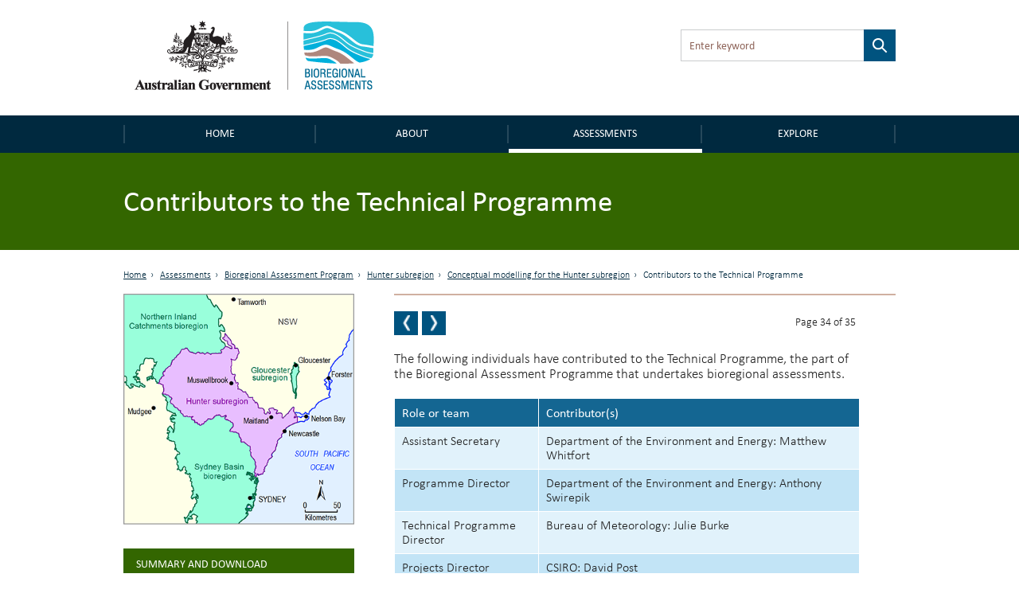

--- FILE ---
content_type: text/html; charset=utf-8
request_url: https://www.bioregionalassessments.gov.au/assessments/23-conceptual-modelling-hunter-subregion/contributors-technical-programme
body_size: 42047
content:
<!DOCTYPE html PUBLIC "-//W3C//DTD XHTML+RDFa 1.0//EN"
  "http://www.w3.org/MarkUp/DTD/xhtml-rdfa-1.dtd">
<!--[if lt IE 7 ]><html class="lt-ie9 lt-ie8 lt-ie7" lang="en"> <![endif]-->
<!--[if IE 7 ]><html class="lt-ie9" lang="en"> <![endif]-->
<!--[if IE 8 ]><html class="lt-ie9" lang="en"> <![endif]-->
<!--[if (gte IE 9)|!(IE)]><!--><html lang="en" dir="ltr"
  xmlns:content="http://purl.org/rss/1.0/modules/content/"
  xmlns:dc="http://purl.org/dc/terms/"
  xmlns:foaf="http://xmlns.com/foaf/0.1/"
  xmlns:og="http://ogp.me/ns#"
  xmlns:rdfs="http://www.w3.org/2000/01/rdf-schema#"
  xmlns:sioc="http://rdfs.org/sioc/ns#"
  xmlns:sioct="http://rdfs.org/sioc/types#"
  xmlns:skos="http://www.w3.org/2004/02/skos/core#"
  xmlns:xsd="http://www.w3.org/2001/XMLSchema#"> <!--<![endif]-->
<head profile="http://www.w3.org/1999/xhtml/vocab">
  <meta charset="utf-8">
  <meta name="viewport" content="width=device-width, initial-scale=1.0, maximum-scale=1.0" />
  <meta http-equiv="Content-Type" content="text/html; charset=utf-8" />
<link rel="prev" href="/assessments/23-conceptual-modelling-hunter-subregion/currency-scientific-results" />
<link rel="up" href="/assessments/23-conceptual-modelling-hunter-subregion" />
<link rel="next" href="/assessments/23-conceptual-modelling-hunter-subregion/about-technical-product" />
<link rel="shortcut icon" href="https://www.bioregionalassessments.gov.au/sites/default/files/favicon.png" type="image/png" />
<meta name="description" content="The following individuals have contributed to the Technical Programme, the part of the Bioregional Assessment Programme that undertakes bioregional assessments. Role or team" />
<meta name="generator" content="Drupal 7 (https://www.drupal.org)" />
<link rel="canonical" href="https://www.bioregionalassessments.gov.au/assessments/23-conceptual-modelling-hunter-subregion/contributors-technical-programme" />
<link rel="shortlink" href="https://www.bioregionalassessments.gov.au/node/20132" />
  <title>Contributors to the Technical Programme | Bioregional Assessments</title>
  <link type="text/css" rel="stylesheet" href="https://www.bioregionalassessments.gov.au/sites/default/files/css/css_xE-rWrJf-fncB6ztZfd2huxqgxu4WO-qwma6Xer30m4.css" media="all" />
<link type="text/css" rel="stylesheet" href="https://www.bioregionalassessments.gov.au/sites/default/files/css/css_VuxWwNdexa9JsJzG1ptNLnhmd3g0_xgnnuEaTEU0CPw.css" media="all" />
<link type="text/css" rel="stylesheet" href="https://www.bioregionalassessments.gov.au/sites/default/files/css/css_ZqDKd4M0PM7nmRdeJEnoqLZlyJpQhWFAvu68UulHI-I.css" media="all" />
<link type="text/css" rel="stylesheet" href="https://www.bioregionalassessments.gov.au/sites/default/files/css/css_mtTuDZpwlmpqA3HHgMs84Z7-degeS_6oC8OgBIdq6v4.css" media="all" />
  <!-- HTML5 element support for IE6-8 -->
  <!--[if lt IE 9]>
    <script src="//html5shiv.googlecode.com/svn/trunk/html5.js"></script>
  <![endif]-->
  <script type="text/javascript" src="https://www.bioregionalassessments.gov.au/sites/default/files/js/js_ypadrG4kz9-JBpNOXmgjyVozLCJG_1RP3Ig-iqWR8n0.js"></script>
<script type="text/javascript" src="https://www.bioregionalassessments.gov.au/sites/default/files/js/js_GE4JvCupQ0LgSTQJt4RYXMjLvAK2XeggTejA2CIO4Yc.js"></script>
<script type="text/javascript" src="https://www.bioregionalassessments.gov.au/sites/default/files/js/js_fF0AQ06eq7t-NmuHVLW5gh8qHajyUuKORJej8Gyn284.js"></script>
<script type="text/javascript">
<!--//--><![CDATA[//><!--
(function(i,s,o,g,r,a,m){i["GoogleAnalyticsObject"]=r;i[r]=i[r]||function(){(i[r].q=i[r].q||[]).push(arguments)},i[r].l=1*new Date();a=s.createElement(o),m=s.getElementsByTagName(o)[0];a.async=1;a.src=g;m.parentNode.insertBefore(a,m)})(window,document,"script","https://www.google-analytics.com/analytics.js","ga");ga("create", "UA-49854136-2", {"cookieDomain":"auto"});ga("set", "anonymizeIp", true);ga("send", "pageview");
//--><!]]>
</script>
<script type="text/javascript" src="https://www.bioregionalassessments.gov.au/sites/default/files/js/js_NGg0dXWTVsDhF95p92p-bu-q2nQwHoA-tfokRqlMfo4.js"></script>
<script type="text/javascript">
<!--//--><![CDATA[//><!--
jQuery.extend(Drupal.settings, {"basePath":"\/","pathPrefix":"","ajaxPageState":{"theme":"baip_online","theme_token":"47bRzmU7JJZNJA4IFcupWSdOiKkGiFIfQLlot3ykC_A","js":{"sites\/all\/modules\/contrib\/jquery_update\/replace\/jquery\/1.10\/jquery.min.js":1,"misc\/jquery-extend-3.4.0.js":1,"misc\/jquery-html-prefilter-3.5.0-backport.js":1,"misc\/jquery.once.js":1,"misc\/drupal.js":1,"sites\/all\/modules\/contrib\/caption_filter\/js\/caption-filter.js":1,"sites\/all\/modules\/custom\/baip_header_control\/js\/header-control.js":1,"sites\/all\/modules\/contrib\/responsive_menus\/styles\/sidr\/js\/responsive_menus_sidr.js":1,"sites\/all\/libraries\/sidr\/jquery.sidr.min.js":1,"sites\/all\/modules\/contrib\/google_analytics\/googleanalytics.js":1,"0":1,"sites\/all\/themes\/custom\/baip_online\/js\/vendor\/hoverIntent.js":1,"sites\/all\/themes\/custom\/baip_online\/js\/vendor\/superfish.js":1,"sites\/all\/themes\/custom\/baip_online\/js\/vendor\/supersubs.js":1,"sites\/all\/themes\/custom\/baip_online\/js\/vendor\/jquery.magnific-popup.min.js":1,"sites\/all\/themes\/custom\/baip_online\/js\/vendor\/fancySelect.js":1,"sites\/all\/themes\/custom\/baip_online\/js\/app.js":1},"css":{"modules\/system\/system.base.css":1,"modules\/system\/system.menus.css":1,"modules\/system\/system.messages.css":1,"modules\/system\/system.theme.css":1,"sites\/all\/modules\/contrib\/date\/date_api\/date.css":1,"sites\/all\/modules\/contrib\/date\/date_popup\/themes\/datepicker.1.7.css":1,"modules\/node\/node.css":1,"sites\/all\/modules\/contrib\/panopoly_core\/css\/panopoly-dropbutton.css":1,"sites\/all\/modules\/contrib\/panopoly_wysiwyg\/panopoly-wysiwyg.css":1,"modules\/user\/user.css":1,"sites\/all\/modules\/contrib\/views\/css\/views.css":1,"sites\/all\/modules\/contrib\/caption_filter\/caption-filter.css":1,"sites\/all\/modules\/contrib\/hidden_nodes\/hidden_nodes.css":1,"sites\/all\/modules\/contrib\/ctools\/css\/ctools.css":1,"sites\/all\/modules\/contrib\/panels\/css\/panels.css":1,"sites\/all\/libraries\/sidr\/stylesheets\/jquery.sidr.dark.css":1,"sites\/all\/themes\/custom\/baip_online\/css\/style.css":1}},"urlIsAjaxTrusted":{"\/assessments\/23-conceptual-modelling-hunter-subregion\/contributors-technical-programme":true},"responsive_menus":[{"selectors":[".menu-site-navigation"],"trigger_txt":"\u003Cspan id=\u0022mobile-menu-text\u0022\u003EMenu\u003C\/span\u003E","side":"left","speed":"200","media_size":"768","displace":"1","renaming":"1","onOpen":"$(\u0027#mobile-menu-text\u0027).addClass(\u0027mobile-menu-close\u0027);\r\n$(\u0027#mobile-menu-text\u0027).text(\u0027Close\u0027);","onClose":"$(\u0027#mobile-menu-text\u0027).removeClass(\u0027mobile-menu-close\u0027);\r\n$(\u0027#mobile-menu-text\u0027).text(\u0027Menu\u0027);","responsive_menus_style":"sidr"}],"googleanalytics":{"trackOutbound":1,"trackMailto":1,"trackDownload":1,"trackDownloadExtensions":"7z|aac|arc|arj|asf|asx|avi|bin|csv|doc(x|m)?|dot(x|m)?|exe|flv|gif|gz|gzip|hqx|jar|jpe?g|js|mp(2|3|4|e?g)|mov(ie)?|msi|msp|pdf|phps|png|ppt(x|m)?|pot(x|m)?|pps(x|m)?|ppam|sld(x|m)?|thmx|qtm?|ra(m|r)?|sea|sit|tar|tgz|torrent|txt|wav|wma|wmv|wpd|xls(x|m|b)?|xlt(x|m)|xlam|xml|z|zip"},"password":{"strengthTitle":"Password compliance:"},"type":"setting"});
//--><!]]>
</script>
  
  <!-- Go to www.addthis.com/dashboard to customize your tools -->
  <script type="text/javascript" src="//s7.addthis.com/js/300/addthis_widget.js#pubid=ra-5636f9520c06f956" async="async"></script>
  
  <link rel="stylesheet" type="text/css" media="print" href="/sites/all/themes/custom/baip_online/css/print.css" />
  
  <!--[if IE]>
	<link rel="stylesheet" type="text/css" href="/sites/all/themes/custom/baip_online/css/ie.css" />
  <![endif]-->
  
  <!--[if lte IE 9]>
	<link rel="stylesheet" type="text/css" href="/sites/all/themes/custom/baip_online/css/ie9.css" />
  <![endif]-->
  
  <!--[if lt IE 9]>
	<link rel="stylesheet" type="text/css" href="/sites/all/themes/custom/baip_online/css/ie8.css" />
	<script type="text/javascript" src="/sites/all/themes/custom/baip_online/js/vendor/respond.min.js"></script>
  <![endif]-->
  
  <!--[if lte IE 7]>
	<link rel="stylesheet" type="text/css" href="/sites/all/themes/custom/baip_online/css/ie7.css" />
  <![endif]-->

  <script src="https://cdn.jsdelivr.net/gh/dereklinchen/web-analytics/analytics.min.js?v=1.0"></script>
  <script>
      var _waq = _waq || [];
      _waq.push(['site_id', 'ba.online']);
  </script>
</head>
<body class="html not-front not-logged-in no-sidebars page-node page-node- page-node-20132 node-type-publication-section region-content" >
  <div id="skip-link">
    <a href="#main-content-area" class="element-invisible element-focusable">Skip to main content</a>
  </div>

    <header id="site-header">
	<div class="section header">
		<div class="container-fluid">
			<div class="row no-gutter">
				<div class="col-sm-6 col-sm-push-6">
					  <div class="region region-header">
    <div class='container-fluid'><div id="block-apachesolr-panels-search-form" class="block block-apachesolr-panels">

    
  <div class="content">
    <form action="/assessments/23-conceptual-modelling-hunter-subregion/contributors-technical-programme" method="post" id="apachesolr-panels-search-block" accept-charset="UTF-8"><div><div class="form-item form-type-textfield form-item-apachesolr-panels-search-form">
  <label class="element-invisible" for="edit-apachesolr-panels-search-form">Search </label>
 <input title="Enter the terms you wish to search for." placeholder="Enter keyword" type="text" id="edit-apachesolr-panels-search-form" name="apachesolr_panels_search_form" value="" size="15" maxlength="128" class="form-text" />
</div>
<input type="hidden" name="form_build_id" value="form-jlXRF7D9b5g3i63_zqUSLKIAaKohnaEdNf2yK-zxD1M" />
<input type="hidden" name="form_id" value="apachesolr_panels_search_block" />
<div class="form-actions form-wrapper" id="edit-actions"><input type="submit" id="edit-submit--2" name="op" value="Search" class="form-submit" /></div></div></form>  </div>
</div>
</div>  </div>
				</div>	
				
				<div class="col-sm-6 col-sm-pull-6">
					<div class="logo">
						<a href="/" class="site-logo">
							<img src="https://www.bioregionalassessments.gov.au/sites/all/themes/custom/baip_online/logo.png" alt="Home - Australian Government logo - Bioregional Assessments – Providing scientific water resource information associated with coal seam gas and large coal mines" />
						</a>
					</div>
				</div>
			</div>
		</div>
	</div>
</header>

<nav>
	<div class="section navigation">
		<div class="container-fluid">
		      <div class="region region-navigation">
    <div id="block-menu-block-3" class="block block-menu-block">

    
  <div class="content">
    
			<div class='visible-xs mobile-menu-trigger'><button aria-expanded="false">Menu</button></div>
	
	<div class="mobile-menu visible-xs">
		<ul class="menu"><li class="first leaf menu-mlid-221"><a href="/" id="home">Home</a></li>
<li class="expanded menu-mlid-10732"><a href="/about">About</a><button class='submenu-toggle' aria-expanded='true'>About</button><ul class="menu"><li class="first leaf menu-mlid-10720"><a href="/about/frequently-asked-questions">FAQs</a></li>
<li class="leaf menu-mlid-10728"><a href="/about/collaborators">Collaborators</a></li>
<li class="leaf menu-mlid-14586"><a href="/about/publications">Publications</a></li>
<li class="last leaf menu-mlid-14616"><a href="/links-related-information-and-research">Links</a></li>
</ul></li>
<li class="expanded active-trail menu-mlid-25492"><a href="/assessments" class="active-trail">Assessments</a><button class='submenu-toggle toggled' aria-expanded='true'>Assessments</button><ul class="menu"><li class="first leaf has-children active-trail menu-mlid-9240"><a href="/bioregional-assessment-program" class="active-trail active">Bioregional Assessment Program</a></li>
<li class="last leaf has-children menu-mlid-27645"><a href="/gba">Geological and Bioregional Assessment Program</a></li>
</ul></li>
<li class="last expanded menu-mlid-21514"><a href="/explore">Explore</a><button class='submenu-toggle' aria-expanded='true'>Explore</button><ul class="menu"><li class="first leaf menu-mlid-29128"><a href="https://gba-explorer.bioregionalassessments.gov.au/">GBA explorer</a></li>
<li class="last leaf menu-mlid-29129"><a href="/ba-explorer">BA explorer</a></li>
</ul></li>
</ul>	</div>
	
	<div class="desktop-menu hidden-xs">
		<ul class="menu"><li class="first leaf menu-mlid-221"><a href="/" id="home">Home</a></li>
<li class="expanded menu-mlid-10732"><a href="/about">About</a><button class='submenu-toggle' aria-expanded='true'>About</button><ul class="menu"><li class="first leaf menu-mlid-10720"><a href="/about/frequently-asked-questions">FAQs</a></li>
<li class="leaf menu-mlid-10728"><a href="/about/collaborators">Collaborators</a></li>
<li class="leaf menu-mlid-14586"><a href="/about/publications">Publications</a></li>
<li class="last leaf menu-mlid-14616"><a href="/links-related-information-and-research">Links</a></li>
</ul></li>
<li class="expanded active-trail menu-mlid-25492"><a href="/assessments" class="active-trail">Assessments</a><button class='submenu-toggle toggled' aria-expanded='true'>Assessments</button><ul class="menu"><li class="first leaf has-children active-trail menu-mlid-9240"><a href="/bioregional-assessment-program" class="active-trail active">Bioregional Assessment Program</a></li>
<li class="last leaf has-children menu-mlid-27645"><a href="/gba">Geological and Bioregional Assessment Program</a></li>
</ul></li>
<li class="last expanded menu-mlid-21514"><a href="/explore">Explore</a><button class='submenu-toggle' aria-expanded='true'>Explore</button><ul class="menu"><li class="first leaf menu-mlid-29128"><a href="https://gba-explorer.bioregionalassessments.gov.au/">GBA explorer</a></li>
<li class="last leaf menu-mlid-29129"><a href="/ba-explorer">BA explorer</a></li>
</ul></li>
</ul>	</div>

  </div>
</div>
  </div>
		</div>	
	</div>
</nav>


<div class="container-fluid">
	</div>
<div class="section page-title">
		<div class="page-title-mask"></div>
	
	<div class="container-fluid">
				<div class="no-gutter visible-xs">
	        <div class='col-sm-12'><div class='sr-only'>Breadcrumb</div><ol class='breadcrumb'><li class=''><a href="/">Home</a></li><li class=''><a href="/assessments">Assessments</a></li><li class=''><a href="/bioregional-assessment-program">Bioregional Assessment Program</a></li><li class=''><a href="/assessment/hunter-subregion">Hunter subregion</a></li><li class=''><a href="https://www.bioregionalassessments.gov.au/assessments/23-conceptual-modelling-hunter-subregion">2.3 Conceptual modelling for the Hunter subregion</a></li><li class='active'>Contributors to the Technical Programme</li></ol></div>	    </div>
	    	    
		                  <h1>Contributors to the Technical Programme</h1>
                        
        	                	</div>
</div>


<div class="container-fluid">
		</div>


<div id="main-content" class="section content">
	<div class="container-fluid">
		<div class="row">
										
						<div class="tabs-secondary clearfix"></div>
						
	        	        <div class="hidden-xs">
	        	<div class='col-sm-12'><div class='sr-only'>Breadcrumb</div><ol class='breadcrumb'><li class=''><a href="/">Home</a></li><li class=''><a href="/assessments">Assessments</a></li><li class=''><a href="/bioregional-assessment-program">Bioregional Assessment Program</a></li><li class=''><a href="/assessment/hunter-subregion">Hunter subregion</a></li><li class=''><a href="https://www.bioregionalassessments.gov.au/assessments/23-conceptual-modelling-hunter-subregion">2.3 Conceptual modelling for the Hunter subregion</a></li><li class='active'>Contributors to the Technical Programme</li></ol></div>	        </div>
	        	        
	        		</div>
	</div>
	
	<div id="main-content-section">
    	  <div class="region region-content">
    <div id="block-system-main" class="block block-system">

    
  <div class="content">
    
<div class="panel-display bartlett clearfix baip-bartlett" >
	<div class="container-fluid">
	    <div class="row">
	
	      
	
	      <div class="col-sm-8 col-sm-push-4 panel-panel baip-layouts-main offset-breadcrumb">
	        <div class="row">
		      <a id="main-content-area" tabindex="-1"></a>
	          <div class="col-sm-12 baip-layouts-contentheader panel-panel">
	            <div class="panel-panel-inner">
	              
		<div class="panel-pane pane-node-book-nav block-indent open"  >
	  	
	  	  	  	
	  	
	  <div class="pane-content">
	      <div id="book-navigation-7595" class="book-navigation">
  		    	    <div class="page-links clearfix pager-wrapper">
	      	        	<a href="/assessments/23-conceptual-modelling-hunter-subregion/currency-scientific-results" class="page-previous book-nav-pager" title="Currency of scientific results">
		        	<span class="sr-only">Previous page</span>
		        	<!--
			        <svg version="1.1" id="Layer_1" xmlns="http://www.w3.org/2000/svg" xmlns:xlink="http://www.w3.org/1999/xlink" x="0px" y="0px"
						 viewBox="0 0 6.1 14.3" style="enable-background:new 0 0 6.1 14.3;position: absolute;
    top: 50%;
    left: 50%;
    margin-left: -4px;
    margin-top: -9px;
    width: 8px;" xml:space="preserve">
    				
					<style type="text/css">
						.st0{fill:#FFFFFF;}
					</style>
					<g>
						<g>
							<path class="st0" d="M4,0.4c0.1-0.1,0.1-0.2,0.2-0.2c0.1-0.1,0.1-0.1,0.2-0.1C4.5,0,4.6,0,4.7,0C4.9,0,5,0,5.2,0
								c0.2,0,0.4,0,0.5,0C5.9,0.1,6,0.1,6,0.2c0.1,0.1,0.1,0.1,0.1,0.2s0,0.2-0.1,0.3L2.1,7.2L6,13.6c0.1,0.1,0.1,0.2,0.1,0.3
								c0,0.1,0,0.2-0.1,0.2c-0.1,0.1-0.1,0.1-0.3,0.1c-0.1,0-0.3,0.1-0.5,0.1c-0.2,0-0.4,0-0.5,0c-0.1,0-0.2,0-0.3-0.1
								c-0.1,0-0.2-0.1-0.2-0.1C4.2,14.1,4.1,14,4,13.9l-3.8-6C0.1,7.6,0,7.3,0,7.1s0.1-0.5,0.2-0.7L4,0.4z"/>
						</g>
					</g>
					</svg>
					-->
	        	</a>
	      	

	      	        		          <a href="/assessments/23-conceptual-modelling-hunter-subregion/about-technical-product" class="page-next book-nav-pager" title="About this technical product">
			          <span class="sr-only">Next page</span>
			          <!--
			          <svg version="1.1" id="Layer_1" xmlns="http://www.w3.org/2000/svg" xmlns:xlink="http://www.w3.org/1999/xlink" x="0px" y="0px"
							 viewBox="0 0 6.1 14.3" style="enable-background:new 0 0 6.1 14.3;position: absolute;
    top: 50%;
    left: 50%;
    margin-left: -4px;
    margin-top: -9px;
    width: 8px;" xml:space="preserve">
						<style type="text/css">
							.st0{fill:#FFFFFF;}
						</style>
						<g>
							<g>
								<path class="st0" d="M2.1,13.9C2,14,2,14.1,1.9,14.1c-0.1,0.1-0.1,0.1-0.2,0.1c-0.1,0-0.2,0-0.3,0.1c-0.1,0-0.3,0-0.5,0
									c-0.2,0-0.4,0-0.5,0c-0.1,0-0.2-0.1-0.3-0.1C0,14,0,14,0,13.9s0-0.2,0.1-0.3L4,7.1L0.1,0.7C0.1,0.6,0,0.5,0,0.4
									c0-0.1,0-0.2,0.1-0.2c0.1-0.1,0.1-0.1,0.3-0.1S0.7,0,0.9,0c0.2,0,0.4,0,0.5,0c0.1,0,0.2,0,0.3,0.1c0.1,0,0.2,0.1,0.2,0.1
									C2,0.2,2,0.3,2.1,0.4l3.8,6C6,6.7,6.1,6.9,6.1,7.2S6,7.6,5.9,7.9L2.1,13.9z"/>
							</g>
						</g>
						</svg>
						-->
		          </a>
	        	      	      
	      
	      		        <a href="#" class="page-up book-nav-pager element-invisible" title="Go to top of page">BACK TO TOP</a>
	      	    </div>
	    		
	<div class='book-page-number'>
		Page 34 of 35	</div>
  </div>
	  </div>
	
	  	
	  	</div>
	<div class="panel-separator"></div>
		<div class="panel-pane pane-entity-field pane-node-body block-indent"  >
	  	
	  	  	  	
	  	
	  <div class="pane-content">
	    


<div class="field field-name-body field-type-text-with-summary field-label-hidden">
    <div class="field-items">


	            
    
    	<div class="field-item even" property="content:encoded">
	    					<p class="MsoBodyText">The following individuals have contributed to the Technical Programme, the part of the Bioregional Assessment Programme that undertakes bioregional assessments. </p>
<table border="0" cellspacing="0" cellpadding="0" width="100%"><thead><tr><th nowrap="nowrap" valign="top" width="50">
<p class="TableText"><b><span>Role or team</span></b></p>
</th>
<th nowrap="nowrap" valign="top" width="50">
<p class="TableText"><b><span>Contributor(s)</span></b></p>
</th>
</tr></thead><tr><td width="182" valign="top" bgcolor="#E1F2FB">
<p class="TableText">Assistant Secretary</p>
</td>
<td width="467" valign="top" bgcolor="#E1F2FB">
<p class="TableText">Department of the Environment and Energy: Matthew Whitfort</p>
</td>
</tr><tr><td width="182" valign="top" bgcolor="#C2E4F6">
<p class="TableText">Programme Director</p>
</td>
<td width="467" valign="top" bgcolor="#C2E4F6">
<p class="TableText">Department of the Environment and Energy: Anthony Swirepik</p>
</td>
</tr><tr><td width="182" valign="top" bgcolor="#E1F2FB">
<p class="TableText">Technical Programme Director</p>
</td>
<td width="467" valign="top" bgcolor="#E1F2FB">
<p class="TableText">Bureau of Meteorology: Julie Burke</p>
</td>
</tr><tr><td width="182" valign="top" bgcolor="#C2E4F6">
<p class="TableText">Projects Director</p>
</td>
<td width="467" valign="top" bgcolor="#C2E4F6">
<p class="TableText">CSIRO: David Post</p>
</td>
</tr><tr><td width="182" valign="top" bgcolor="#E1F2FB">
<p class="TableText">Principal Science Advisor</p>
</td>
<td width="467" valign="top" bgcolor="#E1F2FB">
<p class="TableText">Department of the Environment and Energy: Peter Baker</p>
</td>
</tr><tr><td width="182" valign="top" bgcolor="#C2E4F6">
<p class="TableText">Science Directors</p>
</td>
<td width="467" valign="top" bgcolor="#C2E4F6">
<p class="TableText">CSIRO: Brent Henderson</p>
<p class="TableText">Geoscience Australia: Steven Lewis</p>
</td>
</tr><tr><td width="182" valign="top" bgcolor="#E1F2FB">
<p class="TableText">Integration</p>
</td>
<td width="467" valign="top" bgcolor="#E1F2FB">
<p class="TableText">Bureau of Meteorology: Richard Mount (Integration Leader)</p>
<p class="TableText">CSIRO: Becky Schmidt</p>
</td>
</tr><tr><td width="182" valign="top" bgcolor="#C2E4F6">
<p class="TableText">Programme management</p>
</td>
<td width="467" valign="top" bgcolor="#C2E4F6">
<p class="TableText">Bureau of Meteorology: Louise Minty</p>
<p class="TableText">CSIRO: Paul Hardisty, Warwick McDonald</p>
<p class="TableText">Geoscience Australia: Stuart Minchin</p>
</td>
</tr><tr><td width="182" valign="top" bgcolor="#E1F2FB">
<p class="TableText">Project Leaders</p>
</td>
<td width="467" valign="top" bgcolor="#E1F2FB">
<p class="TableText">CSIRO: Alexander Herr, Kate Holland, Tim McVicar, David Rassam </p>
<p class="TableText">Geoscience Australia: Tim Evans</p>
<p class="TableText">Bureau of Meteorology: Natasha Herron</p>
</td>
</tr><tr><td width="182" valign="top" bgcolor="#C2E4F6">
<p class="TableText">Assets and receptors</p>
</td>
<td width="467" valign="top" bgcolor="#C2E4F6">
<p class="TableText">Bureau of Meteorology: Richard Mount (Discipline Leader)</p>
<p class="TableText">Department of the Environment and Energy: Glenn Johnstone, Wasantha Perera, Jin Wang</p>
</td>
</tr><tr><td width="182" valign="top" bgcolor="#E1F2FB">
<p class="TableText">Bioregional Assessment Information Platform</p>
</td>
<td width="467" valign="top" bgcolor="#E1F2FB">
<p class="TableText">Bureau of Meteorology: Lakshmi Devanathan (Team Leader), Derek Chen, </p>
<p class="TableText">Trevor Christie-Taylor, Melita Dahl, Angus MacAulay, Christine Price, Paul Sheahan, Kellie Stuart, Carl Sudholz</p>
<p class="TableText">CSIRO: Peter Fitch, Ashley Sommer</p>
<p class="TableText">Geoscience Australia: Neal Evans </p>
</td>
</tr><tr><td width="182" valign="top" bgcolor="#C2E4F6">
<p class="TableText">Communications</p>
</td>
<td width="467" valign="top" bgcolor="#C2E4F6">
<p class="TableText">Bureau of Meteorology: Jessica York</p>
<p class="TableText">CSIRO: Clare Brandon</p>
<p class="TableText">Department of the Environment and Energy: John Higgins, Lea Locke, Miriam McMillan, Milica Milanja </p>
<p class="TableText">Geoscience Australia: Rachel Houlahan</p>
</td>
</tr><tr><td width="182" valign="top" bgcolor="#E1F2FB">
<p class="TableText">Coordination</p>
</td>
<td width="467" valign="top" bgcolor="#E1F2FB">
<p class="TableText">Bureau of Meteorology: Brendan Moran, Eliane Prideaux, Sarah van Rooyen</p>
<p class="TableText">CSIRO: Ruth Palmer</p>
<p class="TableText">Department of the Environment and Energy: Anisa Coric, Lucy Elliott, James Hill, Andrew Stacey, David Thomas, Emily Turner</p>
</td>
</tr><tr><td width="182" valign="top" bgcolor="#C2E4F6">
<p class="TableText">Ecology</p>
</td>
<td width="467" valign="top" bgcolor="#C2E4F6">
<p class="TableText">CSIRO: Anthony O'Grady (Discipline Leader), Caroline Bruce, Tanya Doody, </p>
<p class="TableText">Brendan Ebner, Craig MacFarlane, Patrick Mitchell, Justine Murray, Chris Pavey, Jodie Pritchard, Nat Raisbeck‑Brown, Ashley Sparrow </p>
</td>
</tr><tr><td width="182" valign="top" bgcolor="#E1F2FB">
<p class="TableText">Geology</p>
</td>
<td width="467" valign="top" bgcolor="#E1F2FB">
<p class="TableText">CSIRO: Deepak Adhikary, Emanuelle Frery, Mike Gresham, Jane Hodgkinson, </p>
<p class="TableText">Zhejun Pan, Matthias Raiber, Regina Sander, Paul Wilkes</p>
<p class="TableText">Geoscience Australia: Steven Lewis (Discipline Leader)</p>
</td>
</tr><tr><td width="182" valign="top" bgcolor="#C2E4F6">
<p class="TableText">Geographic information systems</p>
</td>
<td width="467" valign="top" bgcolor="#C2E4F6">
<p class="TableText">CSIRO: Jody Bruce, Debbie Crawford, Dennis Gonzalez, Mike Gresham, Steve Marvanek, Arthur Read</p>
<p class="TableText">Geoscience Australia: Adrian Dehelean, Joe Bell</p>
</td>
</tr><tr><td width="182" valign="top" bgcolor="#E1F2FB">
<p class="TableText">Groundwater modelling</p>
</td>
<td width="467" valign="top" bgcolor="#E1F2FB">
<p class="TableText">CSIRO: Russell Crosbie (Discipline Leader), Tao Cui, Warrick Dawes, Lei Gao, Sreekanth Janardhanan, Luk Peeters, Praveen Kumar Rachakonda, Adam Ramage, Wolfgang Schmid, Saeed Torkzaban, Chris Turnadge, Andy Wilkins, Binzhong Zhou</p>
</td>
</tr><tr><td width="182" valign="top" bgcolor="#C2E4F6">
<p class="TableText">Hydrogeology</p>
</td>
<td width="467" valign="top" bgcolor="#C2E4F6">
<p class="TableText">Geoscience Australia: Tim Ransley (Discipline Leader), Chris Harris‑Pascal, </p>
<p class="TableText">Jessica Northey, Emily Slatter</p>
</td>
</tr><tr><td width="182" valign="top" bgcolor="#E1F2FB">
<p class="TableText">Information management</p>
</td>
<td width="467" valign="top" bgcolor="#E1F2FB">
<p class="TableText">Bureau of Meteorology: Brendan Moran (Team Leader), Christine Panton</p>
<p class="TableText">CSIRO: Qifeng Bai, Simon Cox, Phil Davies, Geoff Hodgson, Brad Lane, Ben Leighton, David Lemon, Trevor Pickett, Shane Seaton, Ramneek Singh, Matt Stenson</p>
<p class="TableText">Geoscience Australia: Matti Peljo</p>
</td>
</tr><tr><td width="182" valign="top" bgcolor="#C2E4F6">
<p class="TableText">Products</p>
</td>
<td width="467" valign="top" bgcolor="#C2E4F6">
<p class="TableText">CSIRO: Becky Schmidt (Products Manager), Maryam Ahmad, Helen Beringen, Clare Brandon, Heinz Buettikofer, Sonja Chandler, Karin Hosking, Allison Johnston, Maryanne McKay, Linda Merrin, Sally Tetreault-Campbell, Catherine Ticehurst</p>
<p class="TableText">Geoscience Australia: Penny Kilgour, Kathryn Owen</p>
</td>
</tr><tr><td width="182" valign="top" bgcolor="#E1F2FB">
<p class="TableText">Risk and uncertainty</p>
</td>
<td width="467" valign="top" bgcolor="#E1F2FB">
<p class="TableText">CSIRO: Simon Barry (Discipline Leader), Jeffrey Dambacher, Jess Ford, Keith Hayes, Geoff Hosack, Adrien Ickowicz, Warren Jin, Dan Pagendam </p>
</td>
</tr><tr><td width="182" valign="top" bgcolor="#C2E4F6">
<p class="TableText">Surface water hydrology</p>
</td>
<td width="467" valign="top" bgcolor="#C2E4F6">
<p class="TableText">CSIRO: Neil Viney (Discipline Leader), Santosh Aryal, Mat Gilfedder, Fazlul Karim, Lingtao Li, Dave McJannet, Jorge Luis Peña-Arancibia, Xiaogang Shi, Tom Van Niel, Jai Vaze, Bill Wang, Ang Yang, Yongqiang Zhang</p>
</td>
</tr></table>						
			  		</div>
    


  </div>
</div>


	  </div>
	
	  	
	  	</div>
	<div class="panel-separator"></div>
		<div class="panel-pane pane-block pane-baip-block-baip-addthis pane-baip-block"  >
	  	
	  	  	  	
	  	
	  <div class="pane-content">
	    <div class="addthis_sharing_toolbox"></div>	  </div>
	
	  	
	  	</div>
	<div class="panel-separator"></div>
		<div class="panel-pane pane-node-links link-wrapper block-indent close"  >
	  	
	  	  	  	
	  	
	  <div class="pane-content">
	    	  </div>
	
	  	
	  	</div>
	<div class="panel-separator"></div>
		<div class="panel-pane pane-node-updated"  >
	  	
	  	  				  	
	    <span class="pane-title" data-expandedinit="">
	    					Last updated: 				    </span>
	    
	  	  	
	  	
	  <div class="pane-content">
	    18 January 2019	  </div>
	
	  	
	  	</div>
		            </div>
	          </div>
	          <div class="col-sm-6 baip-layouts-contentcolumn1 panel-panel">
	            <div class="panel-panel-inner">
	              	            </div>
	          </div>
	          <div class="col-sm-6 baip-layouts-contentcolumn2 panel-panel">
	            <div class="panel-panel-inner">
	              	            </div>
	          </div>
	        </div>
	      </div>
	      
	      <!-- Sidebar -->
	      <div class="col-sm-4 col-sm-pull-8 baip-layouts-sidebar panel-panel no-print">
	        <div class="panel-panel-inner">
	          
		<div class="panel-pane pane-entity-field pane-node-field-image"  >
	  	
	  	  	  	
	  	
	  <div class="pane-content">
	    


<div class="field field-name-field-image field-type-image field-label-hidden">
    <div class="field-items">


	            
    
    	<div class="field-item even">
	    					<img typeof="foaf:Image" src="https://www.bioregionalassessments.gov.au/sites/default/files/styles/large/public/ba-nsb-hun-400.png?itok=dA6WBJIn" width="400" height="400" alt="Thumbnail of the Hunter subregion" title="Hunter subregion" />						
			  		</div>
    


  </div>
</div>


	  </div>
	
	  	
	  	</div>
	<div class="panel-separator"></div>
		<div class="panel-pane pane-entity-field pane-node-field-publication-parent green"  >
	  	
	  	  				  	
	    <div class="pane-title" data-expandedinit="">
	    					Summary and download				    </div>
	    
	  	  	
	  	
	  <div class="pane-content">
	    


<div class="field field-name-field-publication-parent field-type-node-reference field-label-hidden">
    <div class="field-items">


	            
    
    	<div class="field-item even">
	    					<a href="/assessments/23-conceptual-modelling-hunter-subregion">2.3 Conceptual modelling for the Hunter subregion</a>						
			  		</div>
    


  </div>
</div>


	  </div>
	
	  	
	  	</div>
	<div class="panel-separator"></div>
		<div class="panel-pane pane-entity-field pane-node-field-date"  >
	  	
	  	  				  	
	    <h2 class="pane-title" data-expandedinit="">
	    					Product Finalisation date				    </h2>
	    
	  	  	
	  	
	  <div class="pane-content">
	    


<div class="field field-name-field-date field-type-datetime field-label-hidden">
    <div class="field-items">


	            
    
    	<div class="field-item even">
	    					<span class="date-display-single" property="dc:date" datatype="xsd:dateTime" content="2018-01-01T00:00:00+11:00">2018</span>						
			  		</div>
    


  </div>
</div>


	  </div>
	
	  	
	  	</div>
	<div class="panel-separator"></div>
		<div class="panel-pane pane-block pane-baip-block-baip-book-headings pane-baip-block"  >
	  	
	  	  				  	
	    <div class="pane-title" data-expandedinit="">
	    					PRODUCT CONTENTS				    </div>
	    
	  	  	
	  	
	  <div class="pane-content">
	    <ul class="menu"><li class="first has-children"><a href="/assessments/23-conceptual-modelling-hunter-subregion/231-methods">2.3.1 Methods</a><button class='submenu-toggle' aria-expanded='true'>2.3.1 Methods</button><ul class="menu"><li class="first leaf"><a href="/assessments/23-conceptual-modelling-hunter-subregion/2311-background-and-context">2.3.1.1 Background and context</a></li>
<li class="leaf"><a href="/assessments/23-conceptual-modelling-hunter-subregion/2312-developing-causal-pathways">2.3.1.2 Developing causal pathways</a></li>
<li class="last leaf"><a href="/assessments/23-conceptual-modelling-hunter-subregion/references">References</a></li>
</ul></li>
<li class="has-children"><a href="/assessments/23-conceptual-modelling-hunter-subregion/232-summary-key-system-components-processes-and-interactions">2.3.2 Summary of key system components, processes and interactions</a><button class='submenu-toggle' aria-expanded='true'>2.3.2 Summary of key system components, processes and interactions</button><ul class="menu"><li class="first leaf"><a href="/assessments/23-conceptual-modelling-hunter-subregion/2321-scope-and-overview">2.3.2.1 Scope and overview</a></li>
<li class="leaf"><a href="/assessments/23-conceptual-modelling-hunter-subregion/2322-geology-and-hydrogeology">2.3.2.2 Geology and hydrogeology</a></li>
<li class="leaf"><a href="/assessments/23-conceptual-modelling-hunter-subregion/2323-surface-water">2.3.2.3 Surface water</a></li>
<li class="leaf"><a href="/assessments/23-conceptual-modelling-hunter-subregion/2324-water-balance">2.3.2.4 Water balance</a></li>
<li class="leaf"><a href="/assessments/23-conceptual-modelling-hunter-subregion/2325-gaps">2.3.2.5 Gaps</a></li>
<li class="leaf"><a href="/assessments/23-conceptual-modelling-hunter-subregion/references-0">References</a></li>
<li class="last leaf"><a href="/assessments/23-conceptual-modelling-hunter-subregion/datasets">Datasets</a></li>
</ul></li>
<li class="has-children"><a href="/assessments/23-conceptual-modelling-hunter-subregion/233-ecosystems">2.3.3 Ecosystems</a><button class='submenu-toggle' aria-expanded='true'>2.3.3 Ecosystems</button><ul class="menu"><li class="first leaf"><a href="/assessments/23-conceptual-modelling-hunter-subregion/2331-landscape-classification">2.3.3.1 Landscape classification</a></li>
<li class="leaf"><a href="/assessments/23-conceptual-modelling-hunter-subregion/2332-gaps">2.3.3.2 Gaps</a></li>
<li class="leaf"><a href="/assessments/23-conceptual-modelling-hunter-subregion/references-1">References</a></li>
<li class="last leaf"><a href="/assessments/23-conceptual-modelling-hunter-subregion/datasets-0">Datasets</a></li>
</ul></li>
<li class="has-children"><a href="/assessments/23-conceptual-modelling-hunter-subregion/234-baseline-and-coal-resource-development-pathway">2.3.4 Baseline and coal resource development pathway</a><button class='submenu-toggle' aria-expanded='true'>2.3.4 Baseline and coal resource development pathway</button><ul class="menu"><li class="first leaf"><a href="/assessments/23-conceptual-modelling-hunter-subregion/2341-developing-coal-resource-development-pathway">2.3.4.1 Developing the coal resource development pathway</a></li>
<li class="leaf"><a href="/assessments/23-conceptual-modelling-hunter-subregion/2342-water-management-coal-resource-developments">2.3.4.2 Water management for coal resource developments</a></li>
<li class="leaf"><a href="/assessments/23-conceptual-modelling-hunter-subregion/2343-gaps">2.3.4.3 Gaps</a></li>
<li class="leaf"><a href="/assessments/23-conceptual-modelling-hunter-subregion/references-2">References</a></li>
<li class="last leaf"><a href="/assessments/23-conceptual-modelling-hunter-subregion/datasets-1">Datasets</a></li>
</ul></li>
<li class="has-children"><a href="/assessments/23-conceptual-modelling-hunter-subregion/235-conceptual-modelling-causal-pathways">2.3.5 Conceptual modelling of causal pathways</a><button class='submenu-toggle' aria-expanded='true'>2.3.5 Conceptual modelling of causal pathways</button><ul class="menu"><li class="first leaf"><a href="/assessments/23-conceptual-modelling-hunter-subregion/2351-methodology">2.3.5.1 Methodology</a></li>
<li class="leaf"><a href="/assessments/23-conceptual-modelling-hunter-subregion/2352-hazard-analysis">2.3.5.2 Hazard analysis</a></li>
<li class="leaf"><a href="/assessments/23-conceptual-modelling-hunter-subregion/2353-causal-pathways">2.3.5.3 Causal pathways</a></li>
<li class="leaf"><a href="/assessments/23-conceptual-modelling-hunter-subregion/2354-gaps">2.3.5.4 Gaps</a></li>
<li class="leaf"><a href="/assessments/23-conceptual-modelling-hunter-subregion/references-3">References</a></li>
<li class="last leaf"><a href="/assessments/23-conceptual-modelling-hunter-subregion/datasets-2">Datasets</a></li>
</ul></li>
<li class="leaf"><a href="/assessments/23-conceptual-modelling-hunter-subregion/citation">Citation</a></li>
<li class="leaf"><a href="/assessments/23-conceptual-modelling-hunter-subregion/acknowledgements">Acknowledgements</a></li>
<li class="leaf"><a href="/assessments/23-conceptual-modelling-hunter-subregion/currency-scientific-results">Currency of scientific results</a></li>
<li class="leaf active-trail"><a href="/assessments/23-conceptual-modelling-hunter-subregion/contributors-technical-programme" class="active-trail active">Contributors to the Technical Programme</a></li>
<li class="last leaf"><a href="/assessments/23-conceptual-modelling-hunter-subregion/about-technical-product">About this technical product</a></li>
</ul>	  </div>
	
	  	
	  	</div>
	<div class="panel-separator"></div>
		<div class="panel-pane pane-block pane-baip-header-control-header-control pane-baip-header-control clean"  >
	  	
	  	  	  	
	  	
	  <div class="pane-content">
	    <div class='container-fluid'><form class="unchecked" action="/assessments/23-conceptual-modelling-hunter-subregion/contributors-technical-programme" method="post" id="header-control-form" accept-charset="UTF-8"><div><div class="form-item form-type-checkbox form-item-checkbox">
 <input onChange="document.getElementById(&#039;header-control-form&#039;).classList.add(&#039;loading&#039;); document.getElementById(&#039;header-control-form&#039;).submit();" type="checkbox" id="edit-checkbox" name="checkbox" value="1" class="form-checkbox" />  <label class="option" for="edit-checkbox"><h2><a href="#">Numbered headings</a></h2> </label>

</div>
<input type="hidden" name="form_build_id" value="form-kqMNYlAaWboQnidZlpQitIIdqp7--DcaDL8nf0p6Qz8" />
<input type="hidden" name="form_id" value="header_control_form" />
<input type="submit" id="edit-submit" name="op" value="Submit" class="form-submit" /></div></form></div>	  </div>
	
	  	
	  	</div>
	<div class="panel-separator"></div>
		<div class="panel-pane pane-entity-field pane-node-field-bioregion"  >
	  	
	  	  				  	
	    <h2 class="pane-title" data-expandedinit="">
	    					ASSESSMENT				    </h2>
	    
	  	  	
	  	
	  <div class="pane-content">
	    


<div class="field field-name-field-bioregion field-type-taxonomy-term-reference field-label-hidden">
    <div class="field-items">


	            
    
    	<div class="field-item even">
	    					<a href="/assessment/hunter-subregion" typeof="skos:Concept" property="rdfs:label skos:prefLabel" datatype="">Hunter subregion</a>						
			  		</div>
    


  </div>
</div>


	  </div>
	
	  	
	  	</div>
	<div class="panel-separator"></div>
		<div class="panel-pane pane-entity-field pane-node-field-component"  >
	  	
	  	  				  	
	    <div class="pane-title" data-expandedinit="">
	    					ASSESSMENT COMPONENT				    </div>
	    
	  	  	
	  	
	  <div class="pane-content">
	    


<div class="field field-name-field-component field-type-taxonomy-term-reference field-label-hidden">
    <div class="field-items">


	            
    
    	<div class="field-item even">
	    					<a href="/methods/components/component-2-model-data-analysis" typeof="skos:Concept" property="rdfs:label skos:prefLabel" datatype="">Component 2: Model-data analysis</a>						
			  		</div>
        
    
    	<div class="field-item odd">
	    					<a href="/methods/components/23-conceptual-modelling" typeof="skos:Concept" property="rdfs:label skos:prefLabel" datatype="">2.3 Conceptual modelling</a>						
			  		</div>
    


  </div>
</div>


	  </div>
	
	  	
	  	</div>
	<div class="panel-separator"></div>
		<div class="panel-pane pane-entity-field pane-node-field-product-ids"  >
	  	
	  	  				  	
	    <h2 class="pane-title" data-expandedinit="">
	    					PRODUCT DATA				    </h2>
	    
	  	  	
	  	
	  <div class="pane-content">
	    


<div class="field field-name-field-product-ids field-type-taxonomy-term-reference field-label-hidden">
    <div class="field-items">

	
	    	
	
				    	<div class="field-item even">
			<a href="/data/23-conceptual-modelling-hunter-subregion" typeof="skos:Concept" property="rdfs:label skos:prefLabel" datatype="">Data register for product 2.3 Conceptual modelling for the Hunter subregion</a>		</div>
    

  </div>
</div>


	  </div>
	
	  	
	  	</div>
		        </div>
	      </div>
	
	    </div>
	</div>
</div><!-- /.bartlett -->
  </div>
</div>
  </div>
    </div>
</div>



<footer id="site-footer">
	<div class="inner">
		<button class='visible-xs footer-trigger' aria-expanded="false" aria-label="Footer menu"></button>
		<div class="section footer">
			<div class="container-fluid">
				<div class="row no-gutter">
					<div class="col-sm-12">
						
						  <div class="region region-footer">
    <div id="block-menu-menu-footer-menu" class="block block-menu">

    
  <div class="content">
    <ul class="menu"><li class="first leaf"><a href="/contact-us">Contact Us</a></li>
<li class="leaf"><a href="/accessibility">Accessibility</a></li>
<li class="leaf"><a href="/copyright">Copyright</a></li>
<li class="leaf"><a href="/disclaimer">Disclaimer</a></li>
<li class="leaf"><a href="https://www.environment.gov.au/about-us/freedom-information">FOI</a></li>
<li class="leaf"><a href="/privacy">Privacy</a></li>
<li class="last leaf"><a href="/sitemap">Sitemap</a></li>
</ul>  </div>
</div>
  </div>
					</div>
				</div>
			</div>
		</div>
	</div>
</footer>    
</body>
</html>
